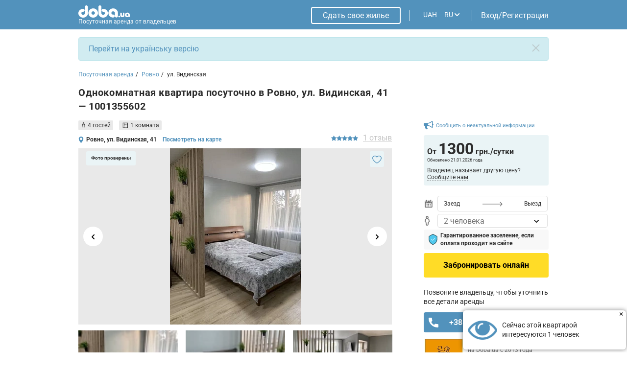

--- FILE ---
content_type: text/html
request_url: https://doba.ua/local/templates/doba2020/ajax_dynamic/flat_rules_LANG_ID_1001355602_static.html
body_size: 874
content:
<h2 class="element-id__rules_title_2 element-id__title_tabs_2">Правила проживания</h2><div class="element-id__rules_block f"><div class="element-id__rules_left open"><span class="rules_svg f f-aic f-jcc"><svg width="16" height="10" viewBox="0 0 16 10" xmlns="http://www.w3.org/2000/svg"><path fill-rule="evenodd" clip-rule="evenodd" d="M0.907333 0.907333C0.36585 1.44882 0.36585 2.32673 0.907333 2.86821L7.16644 9.12732C7.17118 9.1322 7.17596 9.13705 7.18079 9.14188C7.60386 9.56495 8.23231 9.65746 8.74521 9.41942C8.77834 9.40405 8.81099 9.3873 8.84308 9.36917C8.95004 9.30871 9.05069 9.23293 9.14181 9.14181C9.14456 9.13906 9.14729 9.1363 9.15001 9.13354L15.4122 2.87133C15.9537 2.32985 15.9537 1.45193 15.4122 0.910451C14.8707 0.368968 13.9928 0.368969 13.4513 0.910452L8.16134 6.20045L2.86822 0.907333C2.32673 0.36585 1.44882 0.36585 0.907333 0.907333Z"></path></svg></span><div class="element-id__rules_time f f-jcsb"><div class="f f-jcsb f-fdc"><strong>Заезд:</strong>после 14:00</div><div class="element-id__rules_line"></div><div class="f f-jcsb f-fdc"><strong>Выезд:</strong>до 11:00</div></div><div class="element-id__rules_check_lits"><div class="element-id__rules_check element-id_item">Ключи находятся <span style="text-transform: lowercase;">В квартире</span></div><div class="element-id__rules_check element-id_item">Необходимо <span style="text-transform: lowercase;">Наличие у гостя документов, удостоверяющих личность</span></div></div><div class="element-id__rules_item f f-jcsb f-aic"><span class="element-id__rules_name">Минимальный срок аренды</span><span class="element-id__rules_value">1 сутки</span></div><div class="element-id__rules_item f f-jcsb f-aic"><span class="element-id__rules_name">Мин. срок бронирования на Новогодние праздники</span><span class="element-id__rules_value">3 суток</span></div></div><div class="element-id__rules_center"><span class="rules_svg f f-aic f-jcc"><svg width="16" height="10" viewBox="0 0 16 10" xmlns="http://www.w3.org/2000/svg"><path fill-rule="evenodd" clip-rule="evenodd" d="M0.907333 0.907333C0.36585 1.44882 0.36585 2.32673 0.907333 2.86821L7.16644 9.12732C7.17118 9.1322 7.17596 9.13705 7.18079 9.14188C7.60386 9.56495 8.23231 9.65746 8.74521 9.41942C8.77834 9.40405 8.81099 9.3873 8.84308 9.36917C8.95004 9.30871 9.05069 9.23293 9.14181 9.14181C9.14456 9.13906 9.14729 9.1363 9.15001 9.13354L15.4122 2.87133C15.9537 2.32985 15.9537 1.45193 15.4122 0.910451C14.8707 0.368968 13.9928 0.368969 13.4513 0.910452L8.16134 6.20045L2.86822 0.907333C2.32673 0.36585 1.44882 0.36585 0.907333 0.907333Z"></path></svg></span><div class="element-id__rules_item f f-jcsb f-aic"><span class="element-id__rules_name">Цена включает проживание</span><span class="element-id__rules_value">2 гостя</span></div><div class="element-id__rules_item f f-jcsb f-aic"><span class="element-id__rules_name">Доплата за гостя: </span><span class="element-id__rules_value">100 грн.</span></div><div class="element-id__rules_item f f-jcsb f-aic"><span class="element-id__rules_name">Предоплата: </span><span class="element-id__rules_value">1300 грн.</span></div><div class="element-id__rules_item f f-jcsb f-aic"><span class="element-id__rules_name">Страховой депозит: </span><span class="element-id__rules_value">1000 грн.</span></div><div class="element-id__rules_check_lits"><div class="element-id__rules_check element-id_item">Оплата картой</div></div></div><div class="element-id__rules_right"><span class="rules_svg f f-aic f-jcc"><svg width="16" height="10" viewBox="0 0 16 10" xmlns="http://www.w3.org/2000/svg"><path fill-rule="evenodd" clip-rule="evenodd" d="M0.907333 0.907333C0.36585 1.44882 0.36585 2.32673 0.907333 2.86821L7.16644 9.12732C7.17118 9.1322 7.17596 9.13705 7.18079 9.14188C7.60386 9.56495 8.23231 9.65746 8.74521 9.41942C8.77834 9.40405 8.81099 9.3873 8.84308 9.36917C8.95004 9.30871 9.05069 9.23293 9.14181 9.14181C9.14456 9.13906 9.14729 9.1363 9.15001 9.13354L15.4122 2.87133C15.9537 2.32985 15.9537 1.45193 15.4122 0.910451C14.8707 0.368968 13.9928 0.368969 13.4513 0.910452L8.16134 6.20045L2.86822 0.907333C2.32673 0.36585 1.44882 0.36585 0.907333 0.907333Z"></path></svg></span><div class="element-id__rules_item element-id__rules_item-age f f-jcsb f-aic"><span class="element-id__rules_name">Возрастное ограничение</span><span class="element-id__rules_value">21+</span></div></div></div>

--- FILE ---
content_type: text/html; charset=UTF-8
request_url: https://doba.ua/countries.json-?lang=ru
body_size: -131
content:
[{"co":"ua","ph":"38","na":"\u0423\u043a\u0440\u0430\u0438\u043d\u0430","ma":"(999) 999-99-99"},{"co":"ru","ph":"7","na":"\u0420\u043e\u0441\u0441\u0438\u044f","ma":"(999) 999-99-99"},{"co":"by","ph":"375","na":"\u0411\u0435\u043b\u0430\u0440\u0443\u0441\u044c","ma":"(99) 999-99-99"},{"co":"md","ph":"373","na":"\u041c\u043e\u043b\u0434\u0430\u0432\u0438\u044f","ma":"(999) 999-99"},{"co":"pl","ph":"48","na":"\u041f\u043e\u043b\u044c\u0448\u0430","ma":"(99) 999-99-99"},{"co":"ge","ph":"995","na":"\u0413\u0440\u0443\u0437\u0438\u044f","ma":"(999) 99-99-99"},{"co":"kz","ph":"7","na":"\u041a\u0430\u0437\u0430\u0445\u0441\u0442\u0430\u043d","ma":"(999) 999-99-99"},{"co":"az","ph":"994","na":"\u0410\u0437\u0435\u0440\u0431\u0430\u0439\u0434\u0436\u0430\u043d","ma":"(99) 999-99-99"},{"co":"de","ph":"49","na":"\u0413\u0435\u0440\u043c\u0430\u043d\u0438\u044f","ma":"(999)99999999"},{"co":"il","ph":"972","na":"\u0418\u0437\u0440\u0430\u0438\u043b\u044c","ma":"(99) 999-99-99"},{"co":"lv","ph":"371","na":"\u041b\u0430\u0442\u0432\u0438\u044f","ma":"(999)99-999"},{"co":"lt","ph":"370","na":"\u041b\u0438\u0442\u0432\u0430","ma":"(999)99-999"},{"co":"nl","ph":"31","na":"\u041d\u0438\u0434\u0435\u0440\u043b\u0430\u043d\u0434\u044b","ma":"(999)999999"},{"co":"ro","ph":"40","na":"\u0420\u0443\u043c\u044b\u043d\u0438\u044f","ma":"(99) 999-99-99"},{"co":"tr","ph":"90","na":"\u0422\u0443\u0440\u0446\u0438\u044f","ma":"(999) 999-99-99"},{"co":"uz","ph":"998","na":"\u0423\u0437\u0431\u0435\u043a\u0438\u0441\u0442\u0430\u043d","ma":"(999) 999-99-99"},{"co":"fr","ph":"33","na":"\u0424\u0440\u0430\u043d\u0446\u0438\u044f","ma":"(999)9999999"},{"co":"ee","ph":"372","na":"\u042d\u0441\u0442\u043e\u043d\u0438\u044f","ma":"(999)999999"}]

--- FILE ---
content_type: text/html; charset=UTF-8
request_url: https://doba.ua/ajax/calendar.php?XML_ID=1001355602&lang=ru&tpl=cale2020
body_size: -335
content:

{"prices":{"01.01.2026":2800,"02.01.2026":"1400","03.01.2026":"1400","04.01.2026":"1300","05.01.2026":"1300","06.01.2026":"1300","07.01.2026":"1300","08.01.2026":"1300","09.01.2026":"1400","10.01.2026":"1400","11.01.2026":"1300","12.01.2026":"1300","13.01.2026":"1300","14.01.2026":"1300","15.01.2026":"1300","16.01.2026":"1400","17.01.2026":"1400","18.01.2026":"1300","19.01.2026":"1300","20.01.2026":"1300","21.01.2026":"1300","22.01.2026":"1300","23.01.2026":"1400","24.01.2026":"1400","25.01.2026":"1300","26.01.2026":"1300","27.01.2026":"1300","28.01.2026":"1300","29.01.2026":"1300","30.01.2026":"1400","31.01.2026":"1400","01.02.2026":"1300","02.02.2026":"1300","03.02.2026":"1300","04.02.2026":"1300","05.02.2026":"1300","06.02.2026":"1400","07.02.2026":"1400","08.02.2026":"1300","09.02.2026":"1300","10.02.2026":"1300","11.02.2026":"1300","12.02.2026":"1300","13.02.2026":"1400","14.02.2026":"1400","15.02.2026":"1300","16.02.2026":"1300","17.02.2026":"1300","18.02.2026":"1300","19.02.2026":"1300","20.02.2026":"1400","21.02.2026":"1400","22.02.2026":"1300","23.02.2026":"1300","24.02.2026":"1300","25.02.2026":"1300","26.02.2026":"1300","27.02.2026":"1400","28.02.2026":"1400"},"dates":{"01.01.2026":[1,1],"02.01.2026":[0,0],"08.01.2026":[1,1],"09.01.2026":[0,0],"18.01.2026":[1,1],"19.01.2026":[0,0]}}

--- FILE ---
content_type: text/html; charset=utf-8
request_url: https://www.google.com/recaptcha/api2/anchor?ar=1&k=6LfTyXMgAAAAAEsMWOAtWy_AOfhdKojB3kY16moB&co=aHR0cHM6Ly9kb2JhLnVhOjQ0Mw..&hl=ru&v=PoyoqOPhxBO7pBk68S4YbpHZ&theme=light&size=normal&badge=bottomright&anchor-ms=20000&execute-ms=30000&cb=uuwkdj1mwgp2
body_size: 49238
content:
<!DOCTYPE HTML><html dir="ltr" lang="ru"><head><meta http-equiv="Content-Type" content="text/html; charset=UTF-8">
<meta http-equiv="X-UA-Compatible" content="IE=edge">
<title>reCAPTCHA</title>
<style type="text/css">
/* cyrillic-ext */
@font-face {
  font-family: 'Roboto';
  font-style: normal;
  font-weight: 400;
  font-stretch: 100%;
  src: url(//fonts.gstatic.com/s/roboto/v48/KFO7CnqEu92Fr1ME7kSn66aGLdTylUAMa3GUBHMdazTgWw.woff2) format('woff2');
  unicode-range: U+0460-052F, U+1C80-1C8A, U+20B4, U+2DE0-2DFF, U+A640-A69F, U+FE2E-FE2F;
}
/* cyrillic */
@font-face {
  font-family: 'Roboto';
  font-style: normal;
  font-weight: 400;
  font-stretch: 100%;
  src: url(//fonts.gstatic.com/s/roboto/v48/KFO7CnqEu92Fr1ME7kSn66aGLdTylUAMa3iUBHMdazTgWw.woff2) format('woff2');
  unicode-range: U+0301, U+0400-045F, U+0490-0491, U+04B0-04B1, U+2116;
}
/* greek-ext */
@font-face {
  font-family: 'Roboto';
  font-style: normal;
  font-weight: 400;
  font-stretch: 100%;
  src: url(//fonts.gstatic.com/s/roboto/v48/KFO7CnqEu92Fr1ME7kSn66aGLdTylUAMa3CUBHMdazTgWw.woff2) format('woff2');
  unicode-range: U+1F00-1FFF;
}
/* greek */
@font-face {
  font-family: 'Roboto';
  font-style: normal;
  font-weight: 400;
  font-stretch: 100%;
  src: url(//fonts.gstatic.com/s/roboto/v48/KFO7CnqEu92Fr1ME7kSn66aGLdTylUAMa3-UBHMdazTgWw.woff2) format('woff2');
  unicode-range: U+0370-0377, U+037A-037F, U+0384-038A, U+038C, U+038E-03A1, U+03A3-03FF;
}
/* math */
@font-face {
  font-family: 'Roboto';
  font-style: normal;
  font-weight: 400;
  font-stretch: 100%;
  src: url(//fonts.gstatic.com/s/roboto/v48/KFO7CnqEu92Fr1ME7kSn66aGLdTylUAMawCUBHMdazTgWw.woff2) format('woff2');
  unicode-range: U+0302-0303, U+0305, U+0307-0308, U+0310, U+0312, U+0315, U+031A, U+0326-0327, U+032C, U+032F-0330, U+0332-0333, U+0338, U+033A, U+0346, U+034D, U+0391-03A1, U+03A3-03A9, U+03B1-03C9, U+03D1, U+03D5-03D6, U+03F0-03F1, U+03F4-03F5, U+2016-2017, U+2034-2038, U+203C, U+2040, U+2043, U+2047, U+2050, U+2057, U+205F, U+2070-2071, U+2074-208E, U+2090-209C, U+20D0-20DC, U+20E1, U+20E5-20EF, U+2100-2112, U+2114-2115, U+2117-2121, U+2123-214F, U+2190, U+2192, U+2194-21AE, U+21B0-21E5, U+21F1-21F2, U+21F4-2211, U+2213-2214, U+2216-22FF, U+2308-230B, U+2310, U+2319, U+231C-2321, U+2336-237A, U+237C, U+2395, U+239B-23B7, U+23D0, U+23DC-23E1, U+2474-2475, U+25AF, U+25B3, U+25B7, U+25BD, U+25C1, U+25CA, U+25CC, U+25FB, U+266D-266F, U+27C0-27FF, U+2900-2AFF, U+2B0E-2B11, U+2B30-2B4C, U+2BFE, U+3030, U+FF5B, U+FF5D, U+1D400-1D7FF, U+1EE00-1EEFF;
}
/* symbols */
@font-face {
  font-family: 'Roboto';
  font-style: normal;
  font-weight: 400;
  font-stretch: 100%;
  src: url(//fonts.gstatic.com/s/roboto/v48/KFO7CnqEu92Fr1ME7kSn66aGLdTylUAMaxKUBHMdazTgWw.woff2) format('woff2');
  unicode-range: U+0001-000C, U+000E-001F, U+007F-009F, U+20DD-20E0, U+20E2-20E4, U+2150-218F, U+2190, U+2192, U+2194-2199, U+21AF, U+21E6-21F0, U+21F3, U+2218-2219, U+2299, U+22C4-22C6, U+2300-243F, U+2440-244A, U+2460-24FF, U+25A0-27BF, U+2800-28FF, U+2921-2922, U+2981, U+29BF, U+29EB, U+2B00-2BFF, U+4DC0-4DFF, U+FFF9-FFFB, U+10140-1018E, U+10190-1019C, U+101A0, U+101D0-101FD, U+102E0-102FB, U+10E60-10E7E, U+1D2C0-1D2D3, U+1D2E0-1D37F, U+1F000-1F0FF, U+1F100-1F1AD, U+1F1E6-1F1FF, U+1F30D-1F30F, U+1F315, U+1F31C, U+1F31E, U+1F320-1F32C, U+1F336, U+1F378, U+1F37D, U+1F382, U+1F393-1F39F, U+1F3A7-1F3A8, U+1F3AC-1F3AF, U+1F3C2, U+1F3C4-1F3C6, U+1F3CA-1F3CE, U+1F3D4-1F3E0, U+1F3ED, U+1F3F1-1F3F3, U+1F3F5-1F3F7, U+1F408, U+1F415, U+1F41F, U+1F426, U+1F43F, U+1F441-1F442, U+1F444, U+1F446-1F449, U+1F44C-1F44E, U+1F453, U+1F46A, U+1F47D, U+1F4A3, U+1F4B0, U+1F4B3, U+1F4B9, U+1F4BB, U+1F4BF, U+1F4C8-1F4CB, U+1F4D6, U+1F4DA, U+1F4DF, U+1F4E3-1F4E6, U+1F4EA-1F4ED, U+1F4F7, U+1F4F9-1F4FB, U+1F4FD-1F4FE, U+1F503, U+1F507-1F50B, U+1F50D, U+1F512-1F513, U+1F53E-1F54A, U+1F54F-1F5FA, U+1F610, U+1F650-1F67F, U+1F687, U+1F68D, U+1F691, U+1F694, U+1F698, U+1F6AD, U+1F6B2, U+1F6B9-1F6BA, U+1F6BC, U+1F6C6-1F6CF, U+1F6D3-1F6D7, U+1F6E0-1F6EA, U+1F6F0-1F6F3, U+1F6F7-1F6FC, U+1F700-1F7FF, U+1F800-1F80B, U+1F810-1F847, U+1F850-1F859, U+1F860-1F887, U+1F890-1F8AD, U+1F8B0-1F8BB, U+1F8C0-1F8C1, U+1F900-1F90B, U+1F93B, U+1F946, U+1F984, U+1F996, U+1F9E9, U+1FA00-1FA6F, U+1FA70-1FA7C, U+1FA80-1FA89, U+1FA8F-1FAC6, U+1FACE-1FADC, U+1FADF-1FAE9, U+1FAF0-1FAF8, U+1FB00-1FBFF;
}
/* vietnamese */
@font-face {
  font-family: 'Roboto';
  font-style: normal;
  font-weight: 400;
  font-stretch: 100%;
  src: url(//fonts.gstatic.com/s/roboto/v48/KFO7CnqEu92Fr1ME7kSn66aGLdTylUAMa3OUBHMdazTgWw.woff2) format('woff2');
  unicode-range: U+0102-0103, U+0110-0111, U+0128-0129, U+0168-0169, U+01A0-01A1, U+01AF-01B0, U+0300-0301, U+0303-0304, U+0308-0309, U+0323, U+0329, U+1EA0-1EF9, U+20AB;
}
/* latin-ext */
@font-face {
  font-family: 'Roboto';
  font-style: normal;
  font-weight: 400;
  font-stretch: 100%;
  src: url(//fonts.gstatic.com/s/roboto/v48/KFO7CnqEu92Fr1ME7kSn66aGLdTylUAMa3KUBHMdazTgWw.woff2) format('woff2');
  unicode-range: U+0100-02BA, U+02BD-02C5, U+02C7-02CC, U+02CE-02D7, U+02DD-02FF, U+0304, U+0308, U+0329, U+1D00-1DBF, U+1E00-1E9F, U+1EF2-1EFF, U+2020, U+20A0-20AB, U+20AD-20C0, U+2113, U+2C60-2C7F, U+A720-A7FF;
}
/* latin */
@font-face {
  font-family: 'Roboto';
  font-style: normal;
  font-weight: 400;
  font-stretch: 100%;
  src: url(//fonts.gstatic.com/s/roboto/v48/KFO7CnqEu92Fr1ME7kSn66aGLdTylUAMa3yUBHMdazQ.woff2) format('woff2');
  unicode-range: U+0000-00FF, U+0131, U+0152-0153, U+02BB-02BC, U+02C6, U+02DA, U+02DC, U+0304, U+0308, U+0329, U+2000-206F, U+20AC, U+2122, U+2191, U+2193, U+2212, U+2215, U+FEFF, U+FFFD;
}
/* cyrillic-ext */
@font-face {
  font-family: 'Roboto';
  font-style: normal;
  font-weight: 500;
  font-stretch: 100%;
  src: url(//fonts.gstatic.com/s/roboto/v48/KFO7CnqEu92Fr1ME7kSn66aGLdTylUAMa3GUBHMdazTgWw.woff2) format('woff2');
  unicode-range: U+0460-052F, U+1C80-1C8A, U+20B4, U+2DE0-2DFF, U+A640-A69F, U+FE2E-FE2F;
}
/* cyrillic */
@font-face {
  font-family: 'Roboto';
  font-style: normal;
  font-weight: 500;
  font-stretch: 100%;
  src: url(//fonts.gstatic.com/s/roboto/v48/KFO7CnqEu92Fr1ME7kSn66aGLdTylUAMa3iUBHMdazTgWw.woff2) format('woff2');
  unicode-range: U+0301, U+0400-045F, U+0490-0491, U+04B0-04B1, U+2116;
}
/* greek-ext */
@font-face {
  font-family: 'Roboto';
  font-style: normal;
  font-weight: 500;
  font-stretch: 100%;
  src: url(//fonts.gstatic.com/s/roboto/v48/KFO7CnqEu92Fr1ME7kSn66aGLdTylUAMa3CUBHMdazTgWw.woff2) format('woff2');
  unicode-range: U+1F00-1FFF;
}
/* greek */
@font-face {
  font-family: 'Roboto';
  font-style: normal;
  font-weight: 500;
  font-stretch: 100%;
  src: url(//fonts.gstatic.com/s/roboto/v48/KFO7CnqEu92Fr1ME7kSn66aGLdTylUAMa3-UBHMdazTgWw.woff2) format('woff2');
  unicode-range: U+0370-0377, U+037A-037F, U+0384-038A, U+038C, U+038E-03A1, U+03A3-03FF;
}
/* math */
@font-face {
  font-family: 'Roboto';
  font-style: normal;
  font-weight: 500;
  font-stretch: 100%;
  src: url(//fonts.gstatic.com/s/roboto/v48/KFO7CnqEu92Fr1ME7kSn66aGLdTylUAMawCUBHMdazTgWw.woff2) format('woff2');
  unicode-range: U+0302-0303, U+0305, U+0307-0308, U+0310, U+0312, U+0315, U+031A, U+0326-0327, U+032C, U+032F-0330, U+0332-0333, U+0338, U+033A, U+0346, U+034D, U+0391-03A1, U+03A3-03A9, U+03B1-03C9, U+03D1, U+03D5-03D6, U+03F0-03F1, U+03F4-03F5, U+2016-2017, U+2034-2038, U+203C, U+2040, U+2043, U+2047, U+2050, U+2057, U+205F, U+2070-2071, U+2074-208E, U+2090-209C, U+20D0-20DC, U+20E1, U+20E5-20EF, U+2100-2112, U+2114-2115, U+2117-2121, U+2123-214F, U+2190, U+2192, U+2194-21AE, U+21B0-21E5, U+21F1-21F2, U+21F4-2211, U+2213-2214, U+2216-22FF, U+2308-230B, U+2310, U+2319, U+231C-2321, U+2336-237A, U+237C, U+2395, U+239B-23B7, U+23D0, U+23DC-23E1, U+2474-2475, U+25AF, U+25B3, U+25B7, U+25BD, U+25C1, U+25CA, U+25CC, U+25FB, U+266D-266F, U+27C0-27FF, U+2900-2AFF, U+2B0E-2B11, U+2B30-2B4C, U+2BFE, U+3030, U+FF5B, U+FF5D, U+1D400-1D7FF, U+1EE00-1EEFF;
}
/* symbols */
@font-face {
  font-family: 'Roboto';
  font-style: normal;
  font-weight: 500;
  font-stretch: 100%;
  src: url(//fonts.gstatic.com/s/roboto/v48/KFO7CnqEu92Fr1ME7kSn66aGLdTylUAMaxKUBHMdazTgWw.woff2) format('woff2');
  unicode-range: U+0001-000C, U+000E-001F, U+007F-009F, U+20DD-20E0, U+20E2-20E4, U+2150-218F, U+2190, U+2192, U+2194-2199, U+21AF, U+21E6-21F0, U+21F3, U+2218-2219, U+2299, U+22C4-22C6, U+2300-243F, U+2440-244A, U+2460-24FF, U+25A0-27BF, U+2800-28FF, U+2921-2922, U+2981, U+29BF, U+29EB, U+2B00-2BFF, U+4DC0-4DFF, U+FFF9-FFFB, U+10140-1018E, U+10190-1019C, U+101A0, U+101D0-101FD, U+102E0-102FB, U+10E60-10E7E, U+1D2C0-1D2D3, U+1D2E0-1D37F, U+1F000-1F0FF, U+1F100-1F1AD, U+1F1E6-1F1FF, U+1F30D-1F30F, U+1F315, U+1F31C, U+1F31E, U+1F320-1F32C, U+1F336, U+1F378, U+1F37D, U+1F382, U+1F393-1F39F, U+1F3A7-1F3A8, U+1F3AC-1F3AF, U+1F3C2, U+1F3C4-1F3C6, U+1F3CA-1F3CE, U+1F3D4-1F3E0, U+1F3ED, U+1F3F1-1F3F3, U+1F3F5-1F3F7, U+1F408, U+1F415, U+1F41F, U+1F426, U+1F43F, U+1F441-1F442, U+1F444, U+1F446-1F449, U+1F44C-1F44E, U+1F453, U+1F46A, U+1F47D, U+1F4A3, U+1F4B0, U+1F4B3, U+1F4B9, U+1F4BB, U+1F4BF, U+1F4C8-1F4CB, U+1F4D6, U+1F4DA, U+1F4DF, U+1F4E3-1F4E6, U+1F4EA-1F4ED, U+1F4F7, U+1F4F9-1F4FB, U+1F4FD-1F4FE, U+1F503, U+1F507-1F50B, U+1F50D, U+1F512-1F513, U+1F53E-1F54A, U+1F54F-1F5FA, U+1F610, U+1F650-1F67F, U+1F687, U+1F68D, U+1F691, U+1F694, U+1F698, U+1F6AD, U+1F6B2, U+1F6B9-1F6BA, U+1F6BC, U+1F6C6-1F6CF, U+1F6D3-1F6D7, U+1F6E0-1F6EA, U+1F6F0-1F6F3, U+1F6F7-1F6FC, U+1F700-1F7FF, U+1F800-1F80B, U+1F810-1F847, U+1F850-1F859, U+1F860-1F887, U+1F890-1F8AD, U+1F8B0-1F8BB, U+1F8C0-1F8C1, U+1F900-1F90B, U+1F93B, U+1F946, U+1F984, U+1F996, U+1F9E9, U+1FA00-1FA6F, U+1FA70-1FA7C, U+1FA80-1FA89, U+1FA8F-1FAC6, U+1FACE-1FADC, U+1FADF-1FAE9, U+1FAF0-1FAF8, U+1FB00-1FBFF;
}
/* vietnamese */
@font-face {
  font-family: 'Roboto';
  font-style: normal;
  font-weight: 500;
  font-stretch: 100%;
  src: url(//fonts.gstatic.com/s/roboto/v48/KFO7CnqEu92Fr1ME7kSn66aGLdTylUAMa3OUBHMdazTgWw.woff2) format('woff2');
  unicode-range: U+0102-0103, U+0110-0111, U+0128-0129, U+0168-0169, U+01A0-01A1, U+01AF-01B0, U+0300-0301, U+0303-0304, U+0308-0309, U+0323, U+0329, U+1EA0-1EF9, U+20AB;
}
/* latin-ext */
@font-face {
  font-family: 'Roboto';
  font-style: normal;
  font-weight: 500;
  font-stretch: 100%;
  src: url(//fonts.gstatic.com/s/roboto/v48/KFO7CnqEu92Fr1ME7kSn66aGLdTylUAMa3KUBHMdazTgWw.woff2) format('woff2');
  unicode-range: U+0100-02BA, U+02BD-02C5, U+02C7-02CC, U+02CE-02D7, U+02DD-02FF, U+0304, U+0308, U+0329, U+1D00-1DBF, U+1E00-1E9F, U+1EF2-1EFF, U+2020, U+20A0-20AB, U+20AD-20C0, U+2113, U+2C60-2C7F, U+A720-A7FF;
}
/* latin */
@font-face {
  font-family: 'Roboto';
  font-style: normal;
  font-weight: 500;
  font-stretch: 100%;
  src: url(//fonts.gstatic.com/s/roboto/v48/KFO7CnqEu92Fr1ME7kSn66aGLdTylUAMa3yUBHMdazQ.woff2) format('woff2');
  unicode-range: U+0000-00FF, U+0131, U+0152-0153, U+02BB-02BC, U+02C6, U+02DA, U+02DC, U+0304, U+0308, U+0329, U+2000-206F, U+20AC, U+2122, U+2191, U+2193, U+2212, U+2215, U+FEFF, U+FFFD;
}
/* cyrillic-ext */
@font-face {
  font-family: 'Roboto';
  font-style: normal;
  font-weight: 900;
  font-stretch: 100%;
  src: url(//fonts.gstatic.com/s/roboto/v48/KFO7CnqEu92Fr1ME7kSn66aGLdTylUAMa3GUBHMdazTgWw.woff2) format('woff2');
  unicode-range: U+0460-052F, U+1C80-1C8A, U+20B4, U+2DE0-2DFF, U+A640-A69F, U+FE2E-FE2F;
}
/* cyrillic */
@font-face {
  font-family: 'Roboto';
  font-style: normal;
  font-weight: 900;
  font-stretch: 100%;
  src: url(//fonts.gstatic.com/s/roboto/v48/KFO7CnqEu92Fr1ME7kSn66aGLdTylUAMa3iUBHMdazTgWw.woff2) format('woff2');
  unicode-range: U+0301, U+0400-045F, U+0490-0491, U+04B0-04B1, U+2116;
}
/* greek-ext */
@font-face {
  font-family: 'Roboto';
  font-style: normal;
  font-weight: 900;
  font-stretch: 100%;
  src: url(//fonts.gstatic.com/s/roboto/v48/KFO7CnqEu92Fr1ME7kSn66aGLdTylUAMa3CUBHMdazTgWw.woff2) format('woff2');
  unicode-range: U+1F00-1FFF;
}
/* greek */
@font-face {
  font-family: 'Roboto';
  font-style: normal;
  font-weight: 900;
  font-stretch: 100%;
  src: url(//fonts.gstatic.com/s/roboto/v48/KFO7CnqEu92Fr1ME7kSn66aGLdTylUAMa3-UBHMdazTgWw.woff2) format('woff2');
  unicode-range: U+0370-0377, U+037A-037F, U+0384-038A, U+038C, U+038E-03A1, U+03A3-03FF;
}
/* math */
@font-face {
  font-family: 'Roboto';
  font-style: normal;
  font-weight: 900;
  font-stretch: 100%;
  src: url(//fonts.gstatic.com/s/roboto/v48/KFO7CnqEu92Fr1ME7kSn66aGLdTylUAMawCUBHMdazTgWw.woff2) format('woff2');
  unicode-range: U+0302-0303, U+0305, U+0307-0308, U+0310, U+0312, U+0315, U+031A, U+0326-0327, U+032C, U+032F-0330, U+0332-0333, U+0338, U+033A, U+0346, U+034D, U+0391-03A1, U+03A3-03A9, U+03B1-03C9, U+03D1, U+03D5-03D6, U+03F0-03F1, U+03F4-03F5, U+2016-2017, U+2034-2038, U+203C, U+2040, U+2043, U+2047, U+2050, U+2057, U+205F, U+2070-2071, U+2074-208E, U+2090-209C, U+20D0-20DC, U+20E1, U+20E5-20EF, U+2100-2112, U+2114-2115, U+2117-2121, U+2123-214F, U+2190, U+2192, U+2194-21AE, U+21B0-21E5, U+21F1-21F2, U+21F4-2211, U+2213-2214, U+2216-22FF, U+2308-230B, U+2310, U+2319, U+231C-2321, U+2336-237A, U+237C, U+2395, U+239B-23B7, U+23D0, U+23DC-23E1, U+2474-2475, U+25AF, U+25B3, U+25B7, U+25BD, U+25C1, U+25CA, U+25CC, U+25FB, U+266D-266F, U+27C0-27FF, U+2900-2AFF, U+2B0E-2B11, U+2B30-2B4C, U+2BFE, U+3030, U+FF5B, U+FF5D, U+1D400-1D7FF, U+1EE00-1EEFF;
}
/* symbols */
@font-face {
  font-family: 'Roboto';
  font-style: normal;
  font-weight: 900;
  font-stretch: 100%;
  src: url(//fonts.gstatic.com/s/roboto/v48/KFO7CnqEu92Fr1ME7kSn66aGLdTylUAMaxKUBHMdazTgWw.woff2) format('woff2');
  unicode-range: U+0001-000C, U+000E-001F, U+007F-009F, U+20DD-20E0, U+20E2-20E4, U+2150-218F, U+2190, U+2192, U+2194-2199, U+21AF, U+21E6-21F0, U+21F3, U+2218-2219, U+2299, U+22C4-22C6, U+2300-243F, U+2440-244A, U+2460-24FF, U+25A0-27BF, U+2800-28FF, U+2921-2922, U+2981, U+29BF, U+29EB, U+2B00-2BFF, U+4DC0-4DFF, U+FFF9-FFFB, U+10140-1018E, U+10190-1019C, U+101A0, U+101D0-101FD, U+102E0-102FB, U+10E60-10E7E, U+1D2C0-1D2D3, U+1D2E0-1D37F, U+1F000-1F0FF, U+1F100-1F1AD, U+1F1E6-1F1FF, U+1F30D-1F30F, U+1F315, U+1F31C, U+1F31E, U+1F320-1F32C, U+1F336, U+1F378, U+1F37D, U+1F382, U+1F393-1F39F, U+1F3A7-1F3A8, U+1F3AC-1F3AF, U+1F3C2, U+1F3C4-1F3C6, U+1F3CA-1F3CE, U+1F3D4-1F3E0, U+1F3ED, U+1F3F1-1F3F3, U+1F3F5-1F3F7, U+1F408, U+1F415, U+1F41F, U+1F426, U+1F43F, U+1F441-1F442, U+1F444, U+1F446-1F449, U+1F44C-1F44E, U+1F453, U+1F46A, U+1F47D, U+1F4A3, U+1F4B0, U+1F4B3, U+1F4B9, U+1F4BB, U+1F4BF, U+1F4C8-1F4CB, U+1F4D6, U+1F4DA, U+1F4DF, U+1F4E3-1F4E6, U+1F4EA-1F4ED, U+1F4F7, U+1F4F9-1F4FB, U+1F4FD-1F4FE, U+1F503, U+1F507-1F50B, U+1F50D, U+1F512-1F513, U+1F53E-1F54A, U+1F54F-1F5FA, U+1F610, U+1F650-1F67F, U+1F687, U+1F68D, U+1F691, U+1F694, U+1F698, U+1F6AD, U+1F6B2, U+1F6B9-1F6BA, U+1F6BC, U+1F6C6-1F6CF, U+1F6D3-1F6D7, U+1F6E0-1F6EA, U+1F6F0-1F6F3, U+1F6F7-1F6FC, U+1F700-1F7FF, U+1F800-1F80B, U+1F810-1F847, U+1F850-1F859, U+1F860-1F887, U+1F890-1F8AD, U+1F8B0-1F8BB, U+1F8C0-1F8C1, U+1F900-1F90B, U+1F93B, U+1F946, U+1F984, U+1F996, U+1F9E9, U+1FA00-1FA6F, U+1FA70-1FA7C, U+1FA80-1FA89, U+1FA8F-1FAC6, U+1FACE-1FADC, U+1FADF-1FAE9, U+1FAF0-1FAF8, U+1FB00-1FBFF;
}
/* vietnamese */
@font-face {
  font-family: 'Roboto';
  font-style: normal;
  font-weight: 900;
  font-stretch: 100%;
  src: url(//fonts.gstatic.com/s/roboto/v48/KFO7CnqEu92Fr1ME7kSn66aGLdTylUAMa3OUBHMdazTgWw.woff2) format('woff2');
  unicode-range: U+0102-0103, U+0110-0111, U+0128-0129, U+0168-0169, U+01A0-01A1, U+01AF-01B0, U+0300-0301, U+0303-0304, U+0308-0309, U+0323, U+0329, U+1EA0-1EF9, U+20AB;
}
/* latin-ext */
@font-face {
  font-family: 'Roboto';
  font-style: normal;
  font-weight: 900;
  font-stretch: 100%;
  src: url(//fonts.gstatic.com/s/roboto/v48/KFO7CnqEu92Fr1ME7kSn66aGLdTylUAMa3KUBHMdazTgWw.woff2) format('woff2');
  unicode-range: U+0100-02BA, U+02BD-02C5, U+02C7-02CC, U+02CE-02D7, U+02DD-02FF, U+0304, U+0308, U+0329, U+1D00-1DBF, U+1E00-1E9F, U+1EF2-1EFF, U+2020, U+20A0-20AB, U+20AD-20C0, U+2113, U+2C60-2C7F, U+A720-A7FF;
}
/* latin */
@font-face {
  font-family: 'Roboto';
  font-style: normal;
  font-weight: 900;
  font-stretch: 100%;
  src: url(//fonts.gstatic.com/s/roboto/v48/KFO7CnqEu92Fr1ME7kSn66aGLdTylUAMa3yUBHMdazQ.woff2) format('woff2');
  unicode-range: U+0000-00FF, U+0131, U+0152-0153, U+02BB-02BC, U+02C6, U+02DA, U+02DC, U+0304, U+0308, U+0329, U+2000-206F, U+20AC, U+2122, U+2191, U+2193, U+2212, U+2215, U+FEFF, U+FFFD;
}

</style>
<link rel="stylesheet" type="text/css" href="https://www.gstatic.com/recaptcha/releases/PoyoqOPhxBO7pBk68S4YbpHZ/styles__ltr.css">
<script nonce="95bka6__Yssh6sFy56bBVA" type="text/javascript">window['__recaptcha_api'] = 'https://www.google.com/recaptcha/api2/';</script>
<script type="text/javascript" src="https://www.gstatic.com/recaptcha/releases/PoyoqOPhxBO7pBk68S4YbpHZ/recaptcha__ru.js" nonce="95bka6__Yssh6sFy56bBVA">
      
    </script></head>
<body><div id="rc-anchor-alert" class="rc-anchor-alert"></div>
<input type="hidden" id="recaptcha-token" value="[base64]">
<script type="text/javascript" nonce="95bka6__Yssh6sFy56bBVA">
      recaptcha.anchor.Main.init("[\x22ainput\x22,[\x22bgdata\x22,\x22\x22,\[base64]/[base64]/[base64]/[base64]/[base64]/[base64]/KGcoTywyNTMsTy5PKSxVRyhPLEMpKTpnKE8sMjUzLEMpLE8pKSxsKSksTykpfSxieT1mdW5jdGlvbihDLE8sdSxsKXtmb3IobD0odT1SKEMpLDApO08+MDtPLS0pbD1sPDw4fFooQyk7ZyhDLHUsbCl9LFVHPWZ1bmN0aW9uKEMsTyl7Qy5pLmxlbmd0aD4xMDQ/[base64]/[base64]/[base64]/[base64]/[base64]/[base64]/[base64]\\u003d\x22,\[base64]\\u003d\\u003d\x22,\[base64]/[base64]/CjkLDjcOPSjoaOUlUw59+M3HDscKmdsKiwojDjX/[base64]/CkmDDscOVwqNKMMKhBmbCgQbDocO7w63Dt8KmdxLCpsKqPwjCsFUjccOqwojDicKkw60rE2JTT2fCg8KOw4MSdMKtPHnDgMKjS2jChMOLw5pMY8KpOMKGVsK+BcK7woFjwqvCkChdwoBrw53ChjNuworDoEE3wo/Dk1xqIMOPwpNQw5fDpnPCtmohwp/[base64]/CicKOw6DDtMOUb8KfJcOxwqhJw7McWAfDqcKtwrvDlAs+VE/ClcOMeMKSw59/worCnWttOcOVGcKdSlHCpWYqQ0TDjnjCscOYwrE1MMKWcMKLw5xBM8KqfsOGw4vCm2rCqsOZw4IpR8OBY2sVDsODw6XCnMOLw7/Clnh8w4x/wrbCq01aExhXwpHCuQjDs1ciUhYvGDBBw5LDvRZZPxRsWsKNw44Zw4jDkMO8UsOmwpJoGsKLPMKmSFdIw7/DrzXDvMKLwonCgnTDoXbDhx4jeQkbUzhjfMKYwoBEwqlDIyIHw5HCmDwFw6DCn0p0wqY5DnDClkZWw4/CosKfw7F/D2LCjkvDhcK7OcKRwrHDumI3FsKpwr7DscKYFUYOwr/[base64]/[base64]/[base64]/Cg8KZTxVDw6t5w5F/[base64]/DscKUOMOmQ17Cr8OXScOMw7pEd8K7w5XCkStrwosySCU8wrXDilvDv8Oswp/Dv8KVMC9/w57DlsOtwqrCjlDCkhRwwrlZSsOnQcOywofCvcKVwpLCsHfCgsO/b8K0L8KgwrDDvk5gV2ped8KxIcKoLcKhwoPCgsO7w7Isw4tGw5bCvSIqwr7CiE/Dq3rChXrCukILw6HDn8OIEcKswoQrR10rw5/CqsOpMV/Cv2lOwqs2w6plFMK9WUkyY8KSMknDpDFXwpAxwqHDiMO3S8KbGMOmwotbw7DCtMOgYsO1SsK2e8O6BFgIw4HCksKocVjCtEHDuMOdQGgDcQQ/AhzCmcOAOMOYwoRXEcKmw4Z/GWbDoTnChljCulTClMOHeRHDk8OkEcK4w6AiG8KwCzvCjcKgEAwSXMKiGy5Dw4tzUMOEfzLDjcO7wqrCmUJGWcKRWxo+wqFKw6LCi8OAVsKbXsOTw61/wpPDlsK5w67Du2JEN8OZwqFIwp3DuV80w6/DvhDCn8KhwogbwqvDuwLCrAhlw74pRcKTw6vDl0XDncKlwq/DrsOkw70MT8OiwogmGMOkSMO0TsKCwoLCqCRkw6sLfms1IV4VdzbDtcKxJyrDhsOUQsK0w4zCpz/CjcKubxEgHsOlQDlLTsOGK2nDsCovCMKRw6/CmMKeNEbDimbDk8OZwoPCoMKEU8KqwozCijjCpcO0w7NJwo4ZIg/DgzkAwr18w4l2LlwtwqnCosK3G8OmclDCnm0mwprCqcOvw7vDrBNowrPCjsKmR8KRdwxkTwDDh1dSeMO/wp3DoF45OG1WYCvCq2TDt0cPwoRYE0PCpyLDuW4GZ8Ouw6XCsSvDuMOmRTBiw6Z9OU9Iw7rDs8OCw4glwrspwqNBwobDnU4OXnzCp2cKccKbNcKHwp/[base64]/Cg8KNZsOEw7zDlRkMFcOowrfCoH5mCcOVw6Iow6Fiw4zCgCrDhz8jE8Okw6kCw50hwqwYO8O2FxjDo8Kpw7w/[base64]/DsEfCvMKHwpTDiMO7w7NsOQNyw4/CjsKTZcKLw5hqwqXClsOPw6TDlcKPJsOiwqTCunEgwpMkcAxvw6Q3BsOfdRkOw5gpwofDrUcnwqDDmsKBJwwIYSnDrjLCv8Orw5/CscKtwphFXk5yw5LCowfCq8KXBEAnwrPDh8KFw4MmbGoKw47CmmvDh8OLw443BMKuH8Kwwr7DvGTDkMO3woZcw4s8AMO1wpgIZsK/w6DCmcK+wqPCt2zDm8K5wphswodWwp1NSsOcw7ZWwo3ClTpSBkfDosO4w7UsJxU5w53DhjzCu8Knwp0Ew5DDpRLDhlA/FlPCgArCo0wrb1vDmgjDjcKHwobCicKawr47R8O9UcOmw4LDlXjCuX7CrCjDqB/DinjCmcOzw5Anwq5Vw680TgvCgsKGwr/[base64]/[base64]/[base64]/Cr8Kxw5MSw6LCiMKZwpjCg8KvGCYbw4XDjTZOeTTCrcK0TsOgFsKtwpFuasKCHsKowqcIF1BaHh1lwpPDrXrCnkcnCMOZRkfDl8KEChfCtMKkGcOOw449IE/[base64]/DqcKew6g6wpZ4wpDDhwJWw4/DvsOvwqXDt2luwrLDicOwH3pswoXCpcKYfsKdwo9NQ00gwoM/wr7DiFU1wqTCmWlxWiTCsQPChivDjcKpWsOxwpUUdDzClhnDmFzCnTXDtgYLwoBFw71QwpvCsn3CiTHDpsKnaV7Ci2XCqcOsL8KZZh5aCHnDqHYqwpLCj8Kxw6rDgMO4wobCtiDCmn/ClmnDlBPDiMKodMK9wpU0wpJZc21XwrLCkWtRw6ZxJlA9wpFNBcOWTzrCsVMTwqgQO8KsdMKVwroYw5LDmMO4YMKqdcOfBycJw7DDisKIVFpbeMKRwq8vwoXCuy7DtkzDgsKQwoocWAMWa1IcwpdUw7IDw6xFw5JBLH0uEG7CoScywoB/wqdMw6LCmcOzw67DuTfCvcKUSzfDjhXChsKjwr5Aw5QaXRjDm8KIEigmfwZ6URvCgU0yw4nDssOnOMOWdcKGWAABwp0hwoLDp8OxwqRTC8OOwo4BVsOjw4gWw6MIPBcfw7rCksOgwp3CucKgWMOTw5kWwq/DhsOIwrFtwqQ5wrfDk3w4QTfDpsKSfcKlw6VFWMKMV8K0Ym/Dh8OkLFcjwoXCiMKNPcKgETjDrBDCqMKCTMK4EsKWdcOswpURw4XDj1JVwqA4S8Ohw6XDhcOtRS0Tw5XDgMOLdsKIf2IDwoFEWMOrwrtVMMKNHMOIwqQRw47CplEsPMKTEMOgN2PDpMOaXMOIw4zChyI2OlFqA0woLwEcwrjDkAFVOMOJwo/[base64]/[base64]/CiizDmhY+WWp6wpsZw7/CscOmw5gLwqPCiTjClsKlAMOrw7zDt8Oyfh/CpBPDssKzw6oLMg0Dw7I7wqFyw6/[base64]/w4wCw5tQe8KqE8Ouw6vCi8Okw6LDrsK6w5RQw7bDjHRWOEcDZsOEw4E/w7XCtFfDmArDosOdwovDmTHCpMOBwr57w4TDgTDDpBY9w4V+B8KOWsKdY2nDqsKzwrkNFcK9URU4VcKbwpBMwovCsVTDsMOiw5F5GXYTwpojbUkVw7oKRMKmKmrDj8K3TG/[base64]/DtCIBw7rCsw9vbMOOUcKUBcOaEcOAT2rCvDVmw5/DhCnDiihFRcK3w78PwpzDv8OzYcOOI17DssOwKsOUUcKjw5PDhMKEGDF/[base64]/OMKLHMOyTMOYw6VrOsKsIX/Co0jDlsO4wr8RWF3CpDvDmMKpYMOZCsOMHsO9w65kAMKodBwRbRLDgE/DtMK4w69ZMFbDnzZ1ZhVJVTc9F8OhwqjCk8KzTcOBZ2EfMWfCgMODa8O/[base64]/GGU5UcOPwofDgsKSwrLCqAjCkMOaw4tINh3CisKMTsK+wqvCjyAswoDCiMORwoUxNMOuwoRIacK4OifCr8ObBQTChWDCsS3DtADDhsOAw5U1wpjDhXFSOxJZw6rDgkDCgj5XZlgSE8KRd8KGUynDsMO/IDQMeSTCj0rCksOzwrkJwpTDq8OmwpA/w7dqw4bCswjDocKaRlvChgDChWgNwpXDuMKfw6FTBcKow5HCo0M+wqTCoMKuwrBUwoDCplQ2EMOjVHvDj8KTCcKIw6R8w49uLiLDgcOZOAfCrTxTwoBtEMOwwqfDgn7ChcKXwoQJw7vCtRhtwoQ4w7zDoQ3DrmHDvMKjw4/CoDjCrsKHwqHCq8OewpgwwrLDs0liDH9IwrsVSsK8aMOkAsOjwogmWAXCjSDDvSPDr8OWGWfDm8Onwr3CkzhFw7vCucKzQy3Cu3ZVWsOfTSnDp2IlNW9fC8OBL044XmjDiknDt1HDvcKmw5XDjMOSbsOrDHPDssKNZFdXBMKSw693FjjDmnRfB8Kvw7rCicK/SMOWwoPDsWPDu8O1wrkBwonDqQnDu8O5w4xgwpgswo/[base64]/Cp8K8w6UrwqAOwpMmBhrDgVnClMKrKmhZw6PCoBjCosKAwq47c8OXwo7CriIjJcKEfEzCgsO/DsOYw5x1wqRHw4low5NbGsOeRn4uwqlxw4XCjcOwTlEUw6LCpU4yHsKnwp/CosKCw7NGR2PDmcKif8OIQCbClyHCiF/[base64]/DjEbDnsOKwozDu8KSYcO7wqFQDVAEe0XDlFrDvkpEw4vCoMOuZQMeMMOXwpTCnm3CqDNKwpzDlW05XsKDG3HCrXLCisOYDcOrOivDocOedMKBHcO7w4PCrg4JAyTDkU02w6Rdwr/DqMKGYsKhFcK1H8O1w7PDscO9w4lgw4slw5/Dv0jCsT8XZGtpw4VVw7fClhFffmcpSgM1wrYpWUlQEMO3woPCjQTCtgtWDsOIwpknw4AKw7/[base64]/CmMKOfBTCi8ODwrNUw6XCv8OWVAYSJ8KVwqfDgcKzwpsWKWtnNGc2w7fDq8KKwozDu8OATMO8csKZwoPCnMONC2Frwog4w75ECwxNwr/Dv2HChBFwKsOaw5xsYUwiwonDo8KEEEDCqmMCLhV+YsKKfsK2wpnDgMOGw4A+M8KRwpnDssOYw6krA3VydMOqwpYyUcKsDUzCoV3CtQIkTcKow6jDuHwhcl9fwq/Dv1cuwr3CmVUReyYzd8ODBAhbw4HDtmfCgMKvJMO7w7/DgDp/wpxqJW5yYDPCvcOPw5FDw6/DkMODOVNBRcKpUirCp0bDisKNR2BeBWPCmsKyAB12XDQOw6YGw5TDlzzCksOoLcOWXWbDmcOtDi/Du8KmABEww5nCtFnDq8Kew6vDnsKIw5Fow5bDl8KMf17DhQvDiD0tw5w8wpLCjWpWw6fCmhHCrDN+w5LDiAoRHsO5w7DCq3nDrGdiw6Upw4bDrcOJw4NpFCB6C8KfX8KhMMONw6BQw7/CrMKZw6c2NBElPcKZKQgpHCMrwpbDuWvCh30QMDwkwpXDnAhBw5zCuU9sw5zDjjnDm8KFG8KUJ35IwqnCiMOhw6PDvsOnwrLCvcOcwrzDtsOcwpzDiErClXUswpAxwqfDlmrCv8K0B0YaaTUGw7xLEnp/wqsZOMO3fE1rUQrCocOAw7/[base64]/DhHrCnF/CjMOJOcKhw493MhXDm8OqwqVZBUTDpcKiw57DsxrCtcO4w57DvsO9dkF0UsK0BgDCr8Kaw4ERKMKGw71LwrUaw7vCt8ONGkTCt8KDbzI4bcO4w4dGSGhtEH3CiGnDnXISwqV1wrYoCAccEcO1woh8MjLCjg/DrWUpw452dyHCl8OLDF/[base64]/CmCtPw7Ftw63CuWE0SsOdKBt1wqgAacKCwpXDukLCkRzDtAvCrMO3wrrDk8K3YMOdQmEDw5FCZER2QsOmUHjCo8KEV8K+w48EKh7DkyQtbF7DkcOQw6shSsK2cgJQw7EGwrIgwpdYw5fCv3bCtcKuBA8cRsObXcOqKMOHY0hqw7/DvVxWwowcHRnDjMOFwr8BBkBbw597wqbCpsK7fMKRHhVpX2XDh8OGeMOFMMKeaHdcRkjDt8KTZ8OXw7bDqH/DilFXVWTDkAdKQHEww5XDszjDr0LDtGXCosK/[base64]/BQF7D8Kcb8Klw7I5w6ECw5BOJsONa8KVMcOQCGTCiAkaw6pWw63Dr8ONYzwUbcKpwrBrGGXDiS3Cr2LDjGNILALDqnsyVMK9McK+QFTDh8K2wrHCmFnDk8OHw5ZdKRt/wp5ww77Cj0phw6bDmH4lRDTDisKvcjgCw7JCwr58w6fCjRQ5wozDmMK8Ay4lHCp+w7UgwonDkyUfcMKrdQ4ow4PCvcOke8O7GWLCn8OdCMOJwrvDt8OECypzeVNIw7XCoBILwpDCh8Odwp/CtMOmNRnDkHBSXFEbw4zDnsK+cDZewp/[base64]/[base64]/Dl8O4w4nCtsKYwqfDocKvV8ODwoTDkmQeBMKiR8KfwoNSw4fCuMOrJmPDssOJGDPCscO5dMOvDQZ9wrzCkUTDgAnDnsKfw5fDosKnbFpXLsOEw41lXEplwrXDtic/bcKJw7nCksKHN2vDtRhNRzXCnCHDoMKFw5fCsAzCoMOFw6rClEXDkT/CqG9pQcOMNkQ7W2HDliMeW24CwqnCm8OZF2tIcCPDqMOsw5gyOQA1dCfDpcO1wq3DqcKVw5rCgkzDnsKfw4fCiXR2wpzDucOGwp/CrsKUTEDCm8Kcwqphwrk1wpXDm8Ogw4Rdw4JaCS13OcOuAi7DhDTCpMOPe8KiG8KRw47DlsOIdcOuw7RsPsOxUWjCryYTw6Y4QsKidsK7aVU7w6kVH8KIIDPDlsKlGEnDrMKDEMKiZk7CggVVESbCmxzDvHtAcsODf3wnw4LDkRDCt8K/wq4Gw7RwwrTDhcOyw6h+dWTDiMKVwrLCiUPDjsK2OcKvw7LDiGLCtGfDiMKow7vDiDhQPcKOJAPCgTPDt8Knw7zCjEkIWVLDl3TCtsODVcK8w4DDgXnCukrCu1twwo/CvsOvCWDCn2AyQTbCm8O+VsKNVXHCuB3CicK1VcKsRcO/[base64]/fTFRwrLCq8KGNsO2fsO/[base64]/DnBd6w4cxUcOmBsOuwpvCqMOWTsO3TcOww5DDocKRM8O0fsO3CMOww4HCrMKMw4Eqwq/[base64]/ChMO+EcKFc8OAwpg/RQ/Dg8O6w5vCu8K2JsKvw7x2w6/[base64]/BsO4EQ7ClkR/[base64]/DksO1w48adsOIEVjDi8Kbw6doCsKwHcKGwqpqw6B/CsOtwq5Hw6caADLCgCVXwolKeh3CqR5oNirCqzrCu2wjwqEEw7HDnWtedsOuR8KYIz/DocOxw7XCu1l3wrjDm8OwGcOHK8KGXXYrwrDDkcKMMsKVw4wdwoUTwrzDqz3CgEU/XgIrdcK0wqA3McOGwq/[base64]/CpsKsPsKawrwuw5/DoMO9Q8OGwqvCqgjDhMOIPykdAE9Kwp3CrQvCv8OtwqVyw7DDl8K5wpfCp8Orw5MFO31jwrggw6F7XTlXSsOzDQvDgBtQCcO/wq4qwrdewr/Do1vCuMKWBwLDvcKnwqFOw50GOMOowo/Cj3BfG8KywpcYSSLCj1Bvw6TDuSTCksK8CcKSEsKbGcOGw5sRwoPCtcOMDsO7wqfCicOkflM2wp4DwoPDicOYRcOtwrw9wprDnMKFw6EjQH/CosKhUcOJOcOdQWJbw71VdXg7wrHDgMKuwqZhY8KLA8OMCMKgwr7Do3/ClDx+w5TDu8O8w4zDqS7CgHMjw4goQX/Cqi13dsOYw5ZVw5bCg8K8ZkwyAsOVLcOGw43DnsKgw6XChMOaDRjDsMOhRcKXw6rDng7CiMKJB25Iwr1PwpDDjcKawrwNEcOrNGTClcK7wpfCoQTDnMKRRMOfwqECIh8IUjNMDhRhwpTDrsKjZwlgw5PDsRA5w4FdS8KAw5nCpsKiwpLCqhY2YXk/UhkMEDV+w4jDpAwyFsKzw68Dw5DDnjdhCsOSM8K2AMKDwq/ChcKEamkBDRzDs192E8ObASDCtzw1w6vDosObe8Oiw6bDvGvCu8K8wqJNwrA9esKNw6LDs8O8w69Ow7LDrsKRwr/DlRrCuyDDqVLCgMKZw5DDrhnCjsOuwovDu8K8H2k2w4d5w7hOT8OfMw3DlMKoSwjDrMKtC0/Cnz7DjMOuBcKgRGwRwrDCkkppw4VfwrhDwoDCsgjCh8KSS8K6w6pWZAEVA8OjbsKHBGDCiFBHw7caSHdDwqnCscKISl3Cuk7Ck8KEGXbDlsOYRDFyP8Kyw5bCujpxw4TDrsKYw4LDr14lScOuVygcVCEhw79rQ1RHHsKOw6FKI1pLfm3DlcKJw5/CicO/[base64]/wqECHlNiDMO/JV8tMWTCrMKddsKQw5rDvMOyw5XDmhsBaMOVwrbDmE5CG8KMwoRFIXXCigAgXl04w53DlsOzwoXDvU3DtiFtZsKHeHBLwpjDoXRjwqjDtxrCkyxew4/DsHAbPxzCpmtCwoLCl2/CkcK8w5sAcsK7w5MZKXzCuh7CuFIEK8K6w7RtbcOzBEwNFzF7FCDCjGphF8O2FcOswrAMNWJUwrM9wofCvEpeLsOgVsKkOBPDrjYKXsKHw5LChsOCMcOUw5hVwqTDtwU6EVtlD8OWZGzChMOqw48DFMOwwqM0O3glw7zDoMOqwr/Dk8KZLcKzw6YHXMKCw6bDrDHCo8KmOcOHw5gLw4nDpiMDQSfCisOfNHFqBcOeBWZuBiPDvgHDpMOew4LDmAETPg4aOTvCssOQbsKoQho/wogSAMOUw7dIIMO8BMKqwrpeGF9ZwojDhMOkZmDDrcOcw7FKw47Dn8KXw73DuALDksOrwrZkHMOkQ3rCkcOiw5jDqzJgBMOvw7R6woDDjCYdw5TDlcKyw4vDn8Kaw6szw63CocOpwrtEAR9sLEUtbgvCtRZJEEkpfzEVwq0yw59CesOiw6k0FwPDlsOfGcK/wokaw7UMw6bCq8KaazBVMUvDl0w1woDDnV06w6bDmsO3ZMKzMDzDnMKJZUXDrU11ZxnDkcOGw75qe8KowrUxw4tFwolfw7rCu8KnJ8OcwpEvw4AMGcOYMsK9wr7DhcKfD3R3w7fChWkZY0xlfsKARRdOwpbDnHDCngNjbsKMR8K/ahvCskvDl8O8w47CssOlwqQCO0TCsjsnwocgeBIJIcKmdUFJDG7DjxY4QRJDSi8+fRcHbBHDqRsjY8KBw5gMw7TCicO5IMOsw5ouwrtMU2nDjcO6woVmRi3DoTt5w4XDpMKPEsKJwrxLFsKvwrnDhsOpw6HDvQ7ChcKgw6QXaw/DrsK+RsK9B8KITQt5Oj5qLRfCvcK5w4XCvBXCusKPwpUwUcOJwpYbDMOqbcKbFcOTAQ/DgQrDmsKiDHLDhMKvBVEYCcKqAj4eUMOALCXDhsKdw5APw7vCpMKewpcVwrQIwqHDqnnDjU3DuMObOsO0Lg7CicKUKUfCncKZE8Ouw6MXw7x9VU4Zw6cSOQrCo8Klw4/Dr3NEwq5+QsKRP8O2GcK5wp9RKm52w5vDp8OQAcKiw5HClMOeR29Te8Oew73DncOIw7rClsKMTBvCo8O/[base64]/Dl8OSNSo0CUwaw6HDhBMTT8KZw6sUw5HCqcOxHShBw6TDvgJew7kQGVLCq2xtBcOCw5Zvw5LCs8OPTMONEiHDhGh/wq/CksK8bVF+w4jCi2Ypw6fCkl/DisK8wqs/HMKiwqdtQMOqHTfDrAJAwoZtwqUVwqHDkw3Dk8KxBmzDiyjDtA/DljTCmnZawrwYYlbCuULCln8nE8Khw6/DncKACzzDhEtHw7rDk8K4w7ddNy7DpcKUR8OKAMOPwrd/OCjDqsK0REPCucKJJ1RpdMOfw6PDmy3CpcKFw5zCmgTDn0cZw5PDmcOJR8Kww7rDucKrwqjCmxjDr1M/YsOaC0/[base64]/DpMOYwrMGPjnCqDfCmsO2LWB0HcKDMSvCknPCsGlpVzw2w7TCi8KewqzCmjnDnMOFwogkAcKfw7rCsmjCgsKUccKrw6o0PsKHwp/Dk1PDmBzCsMKUwpLDngbCqMKec8Omwq3Cq0kyXMKSwrVmKMOoRDRmYcK+w6s3wpJyw6DCjHQKwp7DrG1LbycIIsKwMDcfE0LDgHxLWxVBEg8+PiTCnxDDrw/CpBrCqsK+OzTDow/Di21rw6HDkV4MwrN1w6zDr3TDi387V0HCiGkUw5vDgEzDk8OgWVjCvUJ2wr5cJ2fCn8KMwrRxw6fCvxQEFwYLwq03V8KXNSPCusOyw6BvK8K7JMKZwogiwqxPw7pGw4rCqcOeYAfCpUPCu8K/a8OBw4QJw7PCusOjw5nDpFnClQHDjBkKF8Kjw6lmwr4IwpBHVMOMBMOuwpnDqcKsbDvCkQLDsMOZw6XDtX7DtMK9w59Qw69Mw7wmwq8TLsO9XXrDlcO7aRIKLMKRw6cBP14+w542wr/Dr3NjZsOTwqp7w6ByMMOWVcKiwrvDp8KXP1fCuDvDh37DnMOfLcK1wpcOECPCtSPCosOPwoPCq8KPw6XCtl3CrsOKwoXDjsOMwqzClcO5H8KUIxAkKx3CqMOdw4TDtRNPWCJxI8ODBTgZwqrCnR7DrMOaw4LDh8OXw6fDvD/Djxwow5HCiwXDlWsfw7bCtMKqPcKZwo3Dk8Oywpwywo9KwozCt20MwpRvw7dwJsKqwrTDtMK/PcKaw4/DkBzClcKlw4jCo8OuXinCtMO9w5ZHw5MZw5x6w6gjwqfCsnLDhsKCwp/DisKZw7/CgsOFw7N2w7rDqHzDjS0TwrnCtHLCssOUKFxJblbCo27CmnRRJV1Nwp/CgMKdwp/DnMK/AsO5UhIaw5BXw7Zuw4rCrsKfw5V/SsOmKVZmBsKiw6xqw4MiYQVWw7o2VMOzw7A/wrrDvMKGwrwpwojDgMOMSMO1GMKUa8Kmw6/DicO2w7oTTwgPX1UADsK8w6HDosOqwqTCu8O3wpFiw7MTc04laBLCvCRkw4kGG8Orw47ClyzCnMOHUi7DksKMwpfCt8OXLcO7w5zDhcOXw5/ChArCoWQ+wqPCusO2wr9gw6ppwq7DqMKkw5AkDsKVMsOTVMKew5DDpHxbV0Abw4nCoTs2wrnChMOYw55BLcO6w49Lw6LCpMKzwp51wq4tE1hdJsKrw4RPwr1WanzDu8K8CkUVw7QQAGjClMOAw5NWX8KCwojDky8Xwqtsw4/[base64]/U8OAw7QZw5E4MC7CgEHClsO8bcOAN0wAw6kdPcOcbA/DuW8FasOPH8KHbcKOf8OSw4rDm8O/w4nCs8O5EsObacKTw77Cn1Qlw6jDggfDssKTbxbCmnIna8O9fMOowqbCoRMgTcKCC8KGwrdhRMKjVjMFcCHCiFkGwpjDoMK7w5NjwoYvF3dnLhPCs2LDmMOqw4gIW0ZdwpPCoTnDslhcRVYeVcOfwq1TKzt1HsKEw4fDpMOFEcKMw7l/OG8YCsOVw5E6GcO7w5zDn8OXIMOBAyBYwoLDm3HDlMOLGiPCoMOlSm0Lw6DCiiLDpUfDkCBKwrdFwqg8w4NdwrjCjCDCtA3Djy5RwqYOw7YuwpLDpcK7wo/DgMONRX/CvsOoeSxcw7dbwpg4w5Fow5VWaVV2wpLDrsO1w7DCgsK8w4didhRxwo5CXwDClcOQwpTCh8K+wo8Ww5dPIVVvCS9TVFxZw6JjwpnCncKvwrXCpwbDn8Kpw6LDmGB8w55xw7lNw67Dk2DDr8OXw7/[base64]/DuAvClTPCiMK5AMOZw4kiw5TCih3Dg8Kew6wuwrzDrMO1U1lEBcKaKsOEw4Vewp1Vw7NlP1vDikXDpcOXXxvCgsKgYEprwqFjdMKVw4Mpw4tGJEkXw6XCgxHDvR7DjMObG8OsAGbDgyxbWsKEw4DDncOswq/Cny5pJF/DoG/CjsOgw4LDjybCtBDCjsKGGxnDr2rDoF3DlyPCkE/Do8KBw68baMK6X2zCsH8oBTzCh8OdwpUEwrcdQsO4wpNhwr3CvcOHw5UswrfDlcKgw4/CtmbCgg4iwr/DrXPCsgVDalt2Q3MFwpFRHcO6wqJSwrhYwp7Cqy/DhGlXOCY9w7TDiMOmMVklworDosK2w4nCpMODAzXCu8KbaBfChDPDunrDsMO6wrHCkjNuwqwfXQlKO8K8IWfDr0IjeUjDu8KIwqvDssKCYXzDsMO9w5InCcKiw73Cv8OGw6/CqMKrWsOYwplIw4NKwqLCnsKOwpLCu8KMwqHDscOTwp7Cjxk9UhTCscKLG8K1eRRMwoRaw6LCgsKXwoLDmTrCk8KdwoPChAJNKVYMKFfDoXDDgMOawp44woQDBsKuwovCgsOGw54iw70Bw4cawqIkwpNnDcOcI8KkF8KOCcKcw58zSMOGTMONwqTDoTXCqsOQI2/Ch8OCw7JLwqduZmdSWSnDpWlvwqzCocKIVWIuw43CtCzDtwQ9dsKJeUFYPwsCGcO3Sw1kZcO5McOTQhzDvMOTb0zDu8K/wo4OeErCv8K7wqnDnlDDr23DkV5rw5PCpMKCPcOCWcKCf27DpMOXP8O0wobChTLCiTVbwprCnsKkw5jCvU/DugbDvsOwUcKcPWZdKsK2w6nCgcKWwr0Zw7bDosOaUsObw6gqwqA1dz/Dp8KAw7odUwhDwpxeNzvDsQrDvBrDnjltw6NXfsOywrjDmjpnwqZMGSXDsgLCu8KBBGlbw5IWVsKNwqszHsK9w7YOP3nCuU/[base64]/DgGFtdMObwr7DtsKfwr1Uc8K4UMK5w5Agwq82YQ7DucOKw4zDm8OvVG8zwq4YwoTClcKGZMKBH8Orc8KjF8KVaVZTwr53fVkhFhzCv25Zw4zDhAlFwrttPzRWZMOZQsKgwq0uQ8KQBhsVwpkAQ8OJw50ORsOqw5lPw642LD3Ds8Kkw550NMKmw55zQsOLZz/CmRvCpGzDhzTCqjPDjDxDLMOuUMOGw6YvHDwjM8KrwrDCtRY1eMKyw7lJHMK3LMKEwo8swqYowrEIw5/CtEHCg8O+QMKiIcOqXAvCqsKowpx9KGLCmVp1w4hsw6bDimkDw44iXBpQQmvCsQItHsKDIMK2w7V6YcOlw6XCgMOnwoQnYznCpsKJwojDjMK3QMO7Cg9uA1sgwrMcw4Qhw79lw6jCmxzDvcKOw4gww7xUKcOWOSHCtzYWwprCrsO4wp/CqQXCgh88X8KxOsKodMOjLcK9D1XCpismOTkeVWPClD9ZwpbDlMOIfsK6w7gse8OCbMKNF8KeWlJ/UQp3NizDnkUDwrhvw6rDgV58L8Ktw5XDo8OMG8Kuw7dyP0wFGcOuwpfDnjbDhj7ClsOKdEpFw7s2w4U0b8KLLQPCvsOQw7DDgCTCukVhw6zDkF/DgxnCkQF8wojDsMOowq8rw7YNOMK5N33DqsKPP8Ovwo/DhxQHwo3DisObDXM+QsO2HUhJE8OaIUbChMKKw5/DuDh+Hwpdw6HCrsO7wpdewq/DmQnCnGxiwq/CqE1Ww6sOUBh2SxrCsMOsw5fCp8KRw6wBKi/CtS5fwqpzKMKhacK5w5bCshEPfhzCtGXDqls8w4sWw4fDlwt5L2V+E8Kow5FDw5JSwpoNwr7DlzjCui/ClsK2w7zDhgo8NcKxwrvDjkooUsKhwprDqMKuw7TDrDjChkxcdsK0IMKBAMKhwoDDucKTFB9ewoDCqcOmUGoHasKAAAHDvGVMwqZ7QGBeeMOpW1DDjUHCl8ONC8OVAi/CqwElNsKSIcOTw4rCkgVjXcO/w4HCicKKw7PCjTMGw7ojN8KNwoBECEHDhU5xXUgYw4gEw5RGYcKPFmRQbcK7LlPDi0xmbMKHw5h3w6PCvcOkNcKMw6LCj8OhwoEzS2jCp8KAwpjDuVHDoyhfwr0rw6lxw5/ClHTCrMK6AsK0w6kHKcK2aMKBwq5mHMOXw5xEw77Cj8KKw6/CsnLCsltlL8OPw6A4EB/Ck8KKEcKNX8OHTQwSNFfCqsO5UyUbY8OTaMKUw4RxbW/DpmAgLzpow5hCw5k6HcKbScOQw5DDig3Cm1BJUSnDvjTDqMOlIcKjeEEGw44iIjTCtUhwwp4Rw6fDscKtA0LCrBDDjMKFTMK3f8Oow6QsRsOWPMKpLUPDvS9UIcOKwqLCnCwSwpfDvsO6b8K6esOGG1Vjw7Evw7tVw5pYJiUkIH3CvirCk8K2PSUCw5/Cn8OCw7PCqhRkwpMsw5LDgU/DtBouwpfCu8OiCMO9ZMKdw5RyK8KKwp0Jw6HCt8KmdTk4cMOrCMKew6DDiTgWw7c0wrjCnzXDm3lHf8KFw5sDwrgCAXzDusOAXGrCvnp0TMOHFDrDjm/Ct13DtyVVfsKgCsKuw7nDksK5w5nDhsKAHcKfwqvCuB/DjUHDpzt9wppJw4tiwrJYfsKRw6fDvMOkLcKTwqfCqQDDj8KycMOrwpzCgMONw4PDgMK4w4JPwrc2wo4kTG7DhlHDuHgEDMKQcMKGf8O+w4rDmgI8w4lXYxLCpzEpw7I0XynDl8KBwo3Dh8Kfwo3Dlgtlw4XCscOVIMOkw4hcw44XG8Ogw6VhNcO0wrLDr0DDjsK2w7/CllI8IsKtw59+BjbDm8KIEmnDrMOoNApZYCLDlXPCshRqw7wnTsKHSsOHw4DClsKtCnbDu8OHwovDmcK/w5hpw7RbacKOwpvCmsKawpvDoUnCucKYGCVzC13DrcO/w6wIAWdLwonCphhGT8K0wrAgasK0H0HDoBTDlG3DgFA+MRzDmcO3wrBoNcORKBDChMOhMV1aw4nCpsKFwq7Dmj/[base64]/wosLXSoQC2hrYMOnSWXCusOzSsKqw7jDisK6SsOcw7A8wpnChsOZw4s6w7UoPcOtInJ7w7NhesOCw4B2wq81wp3DkMKEwrfCsgDCkcKjUsK7C3Zkc0xYbMO0asOYw75Iw4jDncKowr/CnsKKw4nDhXJXQx4/GjQZQAJhw7nChMKHD8OhaDDCpUXClcOywpnDhTXDgcKcwp5xPzvDhz5vwpRGKcO7w6RZwrpmNH/DqcObC8O3wr9NeS4cw4jCqMOqJgDCmsOhw5vDqH7DncKXOFIGwrV7w6cdY8OLwrR7d3XChVxUw6YEY8OQaHTCmx/Cqy3Ck3JKAcKsHMKXdcO3CsKHb8OBw6EmC1J4FhLCvMOITRTDp8Kyw7LCoyDCvcOAwrxnQAnCsXXCowAjwoksecOXc8OkwrI5SBcZEcOXwrVhf8KpU0PCmnnDtxgnUjo/[base64]/wpE1URTCoTnDvDFvwq3CsDBWwrTDosKUd8OaWcOdBgrDjWjCm8O4FMOWw5BMw5TCs8OIwpfDpQo9AcOPAFfCrHTCikbCj2vDpVMbwoI1IMKew5/[base64]/w7V0wpbCsCHDvng8CTxgQUDDucKCw7BZB3Agw7XDl8KAw7PCo2TCpcOFXnckwo/DnGUKBMKZwpvDgMOoe8OQFsOFwojDmVABHXnClyXDrcORwp3DlFvCi8OWMzvClcKGw7UlXyvCvkrDpyXDmA7CrwsMw5fCjlR5Q2QAUMK1ERI3cg7Cq8KhQFUZRsO5NsOrw7sDw6ZUd8KEeFInwpHCtcOrEz7DtsKyBcKgw7NNwpEZUgVhwrHCmhXDlBtLw6p/w6w7NMOTwoBTTy3Cv8ODan8zw4fDsMKGw5PDgMOowq3DtVTDmD/Cv1fDvlPDg8KzfEzCqHZ2JMKtw5xcw5rCvGnDs8OKAVbDumXDp8OeVsOREMKdw4fCt186wqEWwpEcTMKAwopQw7TDmUnDgcKRFXbCnj8EX8KMDHDDihcWNENdfcKSwrHCp8O/woN/N0HCpcKoTWBFw7IfI2zDgHfCkMKSQMKgHMOSQsK5w67CowrDtw7CsMK0w6Z5w5V7PcKdw7jCqQbDskPDuE3DhkjDiSTCvmnDlDw3X1nDqXg0ahVWDMKvfz3DkMOXwrrCvMKxwp9Pw7gtw7DDt1TDmG1tccOTORQRfwDChsOeNh3DpcOnwqDDgDd9H3zDjcK/wq1uLMKnwoZYw6Q3f8KoNB4pKsKew4V3WG09wrQybcKwwqwrwpYkIMOzakvCjcOHw6cHw47CrMOSFMKcwo9QRcKgeEHDtVzCikfCiXosw5MjdlRVNDHDsgckHsOlwpgFw7TCkcOSw6XDgnZGNcKKfsO/BVV9EcOlw4sLwrDCjxxSwrAVwqNYwprDmTdLP1FUE8KDwoPDmy/CvsK5wr7CkTDCp1/DmVwQwpvDlTpRw6bDiGY3f8KoQEh0N8KtQ8KELwrDisK6CcOgwoXDksKiGxFwwqtPdgRxw7tTw7/[base64]/DssK/V1zCpsKCLxh6ZcOgOMKbMsKaw77CisOpw5NIUMOEXMOKw6slF2LDkMKlX3DDr2BpwoU1wqpuFWDCqW9XwrcqcDjCmSXCr8ODwoZKw6J/[base64]/Cn1zDjMKOw58fccKeYcO4wqF3Ok/CjDLCvyEUwrYDRAvCg8K0w67DjTwVWAtJwqJnwqBYwoE8PAPDsUbDnXMxwrUqw6N5wpBnw5bCtyjDr8OowovCoMKwMj1hw6LDsj/CrMKUwqLCuz/CrWF0V2psw5/DslXDkwVNaMOQYsOpwq8WK8OOw5bCnMKYEsOic3FQNhoCZMKIQcKnwrJxNUfDrsOHw7w/VBJbw45xSUrClTDDpC5mwpbDusKwS3bCqRoMBMKxM8O6w7XDryYlw6pYw4XCjDtnOMO+woHCosOSwp/DuMOlwox/PsK6wp4VwrPDgRF4XloeC8KPwo/[base64]/CgMOGFyHCg8OJw7JIwpzCo0UlXFDCtlLDs8Khw5/DocK9UsKaw5hzIsOuw4fCo8OLZCzDplLCn2x5w5HDsy7CusOlIh9cAW/Dl8OZAsKSZAPDmADCgcOhwoMnwo7CgTTDnEVdw67DkGfCkRDDrsO2VcOVwqDDhFxSCG7DgE8xG8OJMMOgUwQxC3/CoVVCVnDCtRUYwqpYwpfCocKsd8OPwp7DncO1wqXCvGBrLsKNX0/ChyMkw7/Cu8OhLWYJRsOawqATw7F1DCPDvMOuWsKrTh3Cg0bCr8OGw5FvDyosXHYxw4B4w7grwpfDvcKBwprCtxjCsAcPZ8KBw5wsFRjCusOzwpd3N29rwoYKbsKNSAzCqSopw5rDkC/CgnV/WGsKPh7DjRYxwrHDq8OqLT9BI8KCwopDSsKew4jCiFEdPncFXMOjYMKyw5PDpcOlwoxIw5fDrQbDqsK3wqY5w49Sw7ceB0DDmF4Kw6HClXLDicKqSMK5wpkbwp/CosK7RMOdYsK8wqdAZ23Cmj5uAsKWW8OCEsKNw60Vbk/CvsO7UcKdwoTDpsOHwrEHIwNXw7nCk8OFCMO/wotrTUPDoy/CvsObQMOpO2ESw6/DmsKpw6U1VsOewoBgJMOrw5F+C8Kmw59cYcKffmstwrNcw47CqcKMwozCuMKZVsOZw5jDnV9dw6DCsHXCvMKnRsKRLsOlwr8ADcKYJsKuw7VqbsOyw7zDkcKOG0cGw5xwFMKMwqJUw5BmwpzDmwHCs3/CnMKXwpnCqsK3wo3CogzCu8KQw5HCm8OncsK+e1sMAm42KRzDoFsiwqHCi2/CosOVWD8SUMKvTBfDtzvCtXjDjMO5N8KbNTbDi8KoaDTCi8KGesOCZV3ConXDpQXDnj5maMKgwop7w6jCvcKBw4XCjHfChk1qMQlSKkxJUcKxFAF/w5PDk8KODT0oOcO2NiZrwqvDtsOhwqBlw5LCvXfDuDrCvsKCHWfClkccFE59PlEXw70xw5HCiFLDusOvw7XChFcSwobCjnIRw6zCvCAmBiDCnmfCu8KBw6Upw5zClsOPw6DDvMK/w6NgTHVGfcKHP3pvwo7CtsOgaMOsBsO3R8KGw7XCoHM6PMOgdMO9wp1ew4DDux7DsgnDnMKOw7TCn2FwOsKDDWYgIR7Cq8Owwrcuw7nCusKjBnnCpQpZG8Oyw7xSw44/wqlCwqPDhcKcK3fDtMKowpLCmkPCjsKBZcOmwqhIw5bDgXvCu8OOCsOGYX9UTcK+wqPChhMTTcKQWMOvwrtGGsOyex1iA8OoL8KGw7/DphQfEUUNw6fDp8K+VUDDqMKow5LDskrCl0rDn1XCizItwqTCg8KUw5/[base64]/Di0tfZsOaw4zCg8KQHcKTMcO0w4wCJsKww5pxJcO5wp/[base64]/w5bCn8KfcMOaM27Du0fDicOTw7bCsmc/[base64]/DmBXDisOtKh3CuMKqwq/DvMOlw5XDr0FQbm05wpZqw6nDncO+woAHPMKdwqvDuiQowqLCv0vCqx7DucO1w4dzwosFei5cwrt2PMK/wrEpJVnCnQzCgEhLw4hnwqt7FGLDlTXDjsKqw49HA8OUwqvCusONfQQ/w5x8QDE5w4o+YcKLw6Asw5Q\\u003d\x22],null,[\x22conf\x22,null,\x226LfTyXMgAAAAAEsMWOAtWy_AOfhdKojB3kY16moB\x22,0,null,null,null,1,[21,125,63,73,95,87,41,43,42,83,102,105,109,121],[1017145,333],0,null,null,null,null,0,null,0,1,700,1,null,0,\[base64]/76lBhnEnQkZnOKMAhnM8xEZ\x22,0,0,null,null,1,null,0,0,null,null,null,0],\x22https://doba.ua:443\x22,null,[1,1,1],null,null,null,0,3600,[\x22https://www.google.com/intl/ru/policies/privacy/\x22,\x22https://www.google.com/intl/ru/policies/terms/\x22],\x22VXzJQLRYRoyy71ElAQ73Yitl+AHxuN/UDHvPcFQ5m+k\\u003d\x22,0,0,null,1,1769012112678,0,0,[72],null,[213],\x22RC-foRIV9wV8JMrJA\x22,null,null,null,null,null,\x220dAFcWeA4GhlUoP5RJrWJg-QVotc7pZHmUlw3q6UaH4WBQ-qgOWLx-5RJ8FyEOmTNKZnf0z-vGHKUUnju3qYmGlcd8o-4WCOr34Q\x22,1769094912632]");
    </script></body></html>

--- FILE ---
content_type: image/svg+xml
request_url: https://doba.ua/local/templates/doba2020/img/drop-right.svg
body_size: 48
content:
<svg width="7" height="11" viewBox="0 0 7 11" fill="none" xmlns="http://www.w3.org/2000/svg">
<path fill-rule="evenodd" clip-rule="evenodd" d="M0.271718 10.7285C0.632706 11.0895 1.21798 11.0895 1.57897 10.7285L5.76137 6.54613C5.84033 6.46716 5.90203 6.37746 5.94645 6.28173C5.95187 6.27003 5.95704 6.25824 5.96195 6.24637C6.10065 5.91129 6.03381 5.51118 5.76141 5.23879L1.58104 1.05842C1.22006 0.697435 0.634778 0.697435 0.27379 1.05842C-0.0871985 1.41941 -0.0871988 2.00469 0.27379 2.36568L3.80055 5.89244L0.271718 9.42127C-0.0892707 9.78226 -0.0892704 10.3675 0.271718 10.7285Z" fill="black"/>
</svg>
